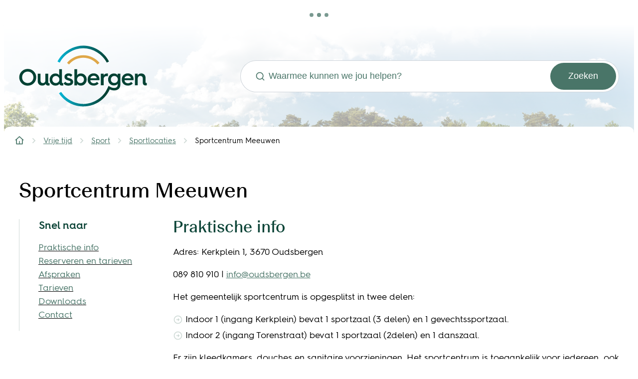

--- FILE ---
content_type: text/html; charset=utf-8
request_url: https://www.oudsbergen.be/producten/detail/342/sportcentrum-meeuwen
body_size: 31112
content:
<!DOCTYPE html><html lang=nl-BE><head><meta charset=utf-8><meta name=HandheldFriendly content=True><meta name=MobileOptimized content=320><meta name=viewport content="width=device-width, initial-scale=1.0"><meta name=theme-color content=""><meta name=description content="Praktische info Adres: Kerkplein 1, 3670 Oudsbergen 089 810 910 | info@oudsbergen.be Het gemeentelijk sportcentrum is opgesplitst in twee delen: Indoor 1 (ingan..."><meta property=og:description content="Praktische info Adres: Kerkplein 1, 3670 Oudsbergen 089 810 910 | info@oudsbergen.be Het gemeentelijk sportcentrum is opgesplitst in twee delen: Indoor 1 (ingan..."><meta property=og:site_name content=Oudsbergen><meta property=og:title content="Sportcentrum Meeuwen"><meta property=og:url content=https://www.oudsbergen.be/producten/detail/342/sportcentrum-meeuwen><meta property=og:type content=website><meta name=image property=og:image content=https://www.oudsbergen.be/global/images/oudsbergen/oudsbergen/skin/logo-og.png><meta property=og:image:url content=https://www.oudsbergen.be/global/images/oudsbergen/oudsbergen/skin/logo-og.png><meta name=twitter:card content=summary><meta property=twitter:title content="Sportcentrum Meeuwen"><meta property=twitter:description content="Praktische info Adres: Kerkplein 1, 3670 Oudsbergen 089 810 910 | info@oudsbergen.be Het gemeentelijk sportcentrum is opgesplitst in twee delen: Indoor 1 (ingan..."><meta name=generator content="Icordis CMS by LCP nv (https://www.lcp.be)"><title>Sportcentrum Meeuwen - Oudsbergen</title><link rel=preconnect href=https://fonts.icordis.be><link rel=icon type=image/png href=/global/images/oudsbergen/oudsbergen/skin/favicon-96x96.png><link rel=icon type=image/svg+xml href=/global/images/oudsbergen/oudsbergen/skin/favicon.svg><link rel="shortcut icon" href=/global/images/oudsbergen/oudsbergen/skin/favicon.ico><link rel=apple-touch-icon sizes=180x180 href=/global/images/oudsbergen/oudsbergen/skin/apple-touch-icon.png><link type=application/rss+xml rel=alternate title="Nieuws RSS" href=/rss/nieuws.rss><link type=application/rss+xml rel=alternate title="Activiteiten RSS" href=/rss/activiteiten.rss><link rel=canonical href=https://www.oudsbergen.be/producten/detail/342/sportcentrum-meeuwen><link rel=manifest href=/site.webmanifest><link rel="stylesheet preload prefetch" as=style href=https://fonts.icordis.be/fonts/oudsbergen/beausitefitweb-400_hurmegeometricsans4-700-600-400.css type=text/css media=screen crossorigin><link rel="stylesheet preload" as=style id=skin-stylesheet type=text/css media=screen href="/css/dist/skin-oudsbergen.css?v=07012026085705" data-sw="/css/dist/skin-oudsbergen-contrast.css?v=07012026085705" data-css=contrastskin><link rel=stylesheet href=/global/css/layout/core/print.css media=print><link rel="stylesheet preload" as=style href=/style-dynamic.css media=screen><link rel=stylesheet href=/css/layout/modules/content-blocks.css media=screen><link rel=preload as=image href=/images/skin/header-image.jpg></head><body id=body class=portal-0 data-menu=dropdown data-readspeaker=false><div class=widget-vlw-placeholder id=global-header-placeholder aria-hidden=true><div class=lcp-loader><svg viewBox="0 0 120 30" xmlns=http://www.w3.org/2000/svg style=fill:var(--color-primary,#000)><circle cx=15 cy=15 r=15><animate attributeName=r from=15 to=15 begin=0s dur=0.8s values=15;9;15 calcMode=linear repeatCount=indefinite /><animate attributeName=fill-opacity from=1 to=1 begin=0s dur=0.8s values=1;.5;1 calcMode=linear repeatCount=indefinite /></circle><circle cx=60 cy=15 r=9 fill-opacity=0.3><animate attributeName=r from=9 to=9 begin=0s dur=0.8s values=9;15;9 calcMode=linear repeatCount=indefinite /><animate attributeName=fill-opacity from=0.5 to=0.5 begin=0s dur=0.8s values=.5;1;.5 calcMode=linear repeatCount=indefinite /></circle><circle cx=105 cy=15 r=15><animate attributeName=r from=15 to=15 begin=0s dur=0.8s values=15;9;15 calcMode=linear repeatCount=indefinite /><animate attributeName=fill-opacity from=1 to=1 begin=0s dur=0.8s values=1;.5;1 calcMode=linear repeatCount=indefinite /></circle></svg></div></div><div id=skip-content class=skip><div class=container><a href=#content-main data-scrollto=skip rel=nofollow> <span>Naar inhoud</span> </a></div></div><noscript><div class=alertbox-warning>Javascript is niet ingeschakeld. We hebben gedetecteerd dat javascript is uitgeschakeld in deze browser. Schakel javascript in of schakel over naar een ondersteunde browser om door te gaan.</div></noscript><header class=header><div class="header-main header__main" data-menu-position=under><div class=container><div class=header__container-wrapper><div class="header-brand header__brand"><a href="/" class=brand data-tooltip="Terug naar startpagina"> <span class="brand-txt brand__txt">Oudsbergen</span> <img src=/images/skin/logo.svg alt="" class="logo-img brand__logo"> </a></div><div class="header-right header__right"><div class="header-search header__search" data-scrolltop-suggestionsearch=False><div id=search class="search search-main" role=search><form action=/zoeken method=GET name=searchForm id=searchForm class=search__form><div class="input-group search__group"><label for=txtkeyword><span class=sr-only>Waarmee kunnen we jou helpen?</span></label> <svg class="search__icon search__icon-front" aria-hidden=true data-icon=search><use href=/global/icons/global-line.svg#search style="fill:var(--icon-color-primary,var(--icon-color));transition:fill var(--transition-duration-base) var(--transition-timing-function)"></use></svg> <input type=text name=q class="form-control txt search__input" id=txtkeyword data-tooltip="Waarmee kunnen we jou helpen?" autocomplete=off data-toggle-placeholder=1 placeholder="Waarmee kunnen we jou helpen?" data-placeholder-mobile=Zoeken data-speak-text="Begin nu te spreken" data-listening-text=Luisteren... data-error="Gelieve je microfoon aan te sluiten en je microfoon rechten toe te laten."><div aria-hidden=true class="loading search__loading"><svg class=loading__icon aria-hidden=true data-icon=icon-search-loading><use href=/images/search-loading.svg#icon-search-loading style="fill:var(--icon-color-primary,var(--icon-color));transition:fill var(--transition-duration-base) var(--transition-timing-function)"></use></svg></div><span class="input-group__btn search__input-group"> <button type=submit class=search__btn id=btnSearch data-tooltip=Zoeken> <svg class=search__icon aria-hidden=true data-icon=search><use href=/global/icons/global-line.svg#search style="fill:var(--icon-color-primary,var(--icon-color));transition:fill var(--transition-duration-base) var(--transition-timing-function)"></use></svg> <span>Zoeken</span> </button> </span></div></form><div id=suggestionsearch class="search-suggestion partial-overview" aria-live=polite></div></div></div></div></div></div></div><nav aria-label=breadcrumb class="breadcrumb breadcrumb-main sr_skip"><div class=breadcrumb__wrapper><div class="breadcrumb__container-wrapper fade__navs"><button data-scroll=scroll-left data-tooltip="scroll naar links" aria-hidden=true class="btn-scroll next hidden"> <svg class=scroll__icon aria-hidden=true data-icon=arrow-right-s><use href=/global/icons/global-line.svg#arrow-right-s style="fill:var(--icon-color-primary,var(--icon-color));transition:fill var(--transition-duration-base) var(--transition-timing-function)"></use></svg> <span class="sr_skip sr-only">scroll naar links</span> </button> <button data-scroll=scroll-right data-tooltip="scroll naar rechts" aria-hidden=true class="btn-scroll prev hidden"> <svg class=scroll__icon aria-hidden=true data-icon=arrow-left-s><use href=/global/icons/global-line.svg#arrow-left-s style="fill:var(--icon-color-primary,var(--icon-color));transition:fill var(--transition-duration-base) var(--transition-timing-function)"></use></svg> <span class="sr_skip sr-only">scroll naar rechts</span> </button><ol class="nav-breadcrumb sr_skip" itemscope itemtype=http://schema.org/BreadcrumbList data-scroller=fade__navs><li class="nav__item breadcrumb__item breadcrumb__item--home" itemprop=itemListElement itemscope itemtype=http://schema.org/ListItem><a itemprop=item href="/" class="nav__link breadcrumb__link"> <svg class="nav__icon breadcrumb__icon" aria-hidden=true data-icon=home-4><use href=/global/icons/global-line.svg#home-4 style="fill:var(--icon-color-primary,var(--icon-color));transition:fill var(--transition-duration-base) var(--transition-timing-function)"></use></svg> <span itemprop=name>Startpagina</span><meta itemprop=position content=1></a> <svg class="nav__icon breadcrumb__icon" aria-hidden=true data-icon=arrow-right-s><use href=/global/icons/global-line.svg#arrow-right-s style="fill:var(--icon-color-primary,var(--icon-color));transition:fill var(--transition-duration-base) var(--transition-timing-function)"></use></svg></li><li class="nav__item breadcrumb__item" itemprop=itemListElement itemscope itemtype=http://schema.org/ListItem><a class="nav__link breadcrumb__link" href=https://www.oudsbergen.be/vrije-tijd itemprop=item> <span itemprop=name class=aCrumb>Vrije tijd</span><meta itemprop=position content=2></a> <svg class="nav__icon breadcrumb__icon" aria-hidden=true data-icon=arrow-right-s><use href=/global/icons/global-line.svg#arrow-right-s style="fill:var(--icon-color-primary,var(--icon-color));transition:fill var(--transition-duration-base) var(--transition-timing-function)"></use></svg></li><li class="nav__item breadcrumb__item" itemprop=itemListElement itemscope itemtype=http://schema.org/ListItem><a class="nav__link breadcrumb__link" href=https://www.oudsbergen.be/sport itemprop=item> <span itemprop=name class=aCrumb>Sport</span><meta itemprop=position content=3></a> <svg class="nav__icon breadcrumb__icon" aria-hidden=true data-icon=arrow-right-s><use href=/global/icons/global-line.svg#arrow-right-s style="fill:var(--icon-color-primary,var(--icon-color));transition:fill var(--transition-duration-base) var(--transition-timing-function)"></use></svg></li><li class="nav__item breadcrumb__item" itemprop=itemListElement itemscope itemtype=http://schema.org/ListItem><a class="nav__link breadcrumb__link" href=https://www.oudsbergen.be/sportlocaties itemprop=item> <span itemprop=name class=aCrumb>Sportlocaties</span><meta itemprop=position content=4></a> <svg class="nav__icon breadcrumb__icon" aria-hidden=true data-icon=arrow-right-s><use href=/global/icons/global-line.svg#arrow-right-s style="fill:var(--icon-color-primary,var(--icon-color));transition:fill var(--transition-duration-base) var(--transition-timing-function)"></use></svg></li><li class="nav__item breadcrumb__item active" itemprop=itemListElement itemscope itemtype=http://schema.org/ListItem><a class="nav__link breadcrumb__link" href=https://www.oudsbergen.be/producten/detail/342/sportcentrum-meeuwen itemprop=item> <span class=aCrumb itemprop=name>Sportcentrum Meeuwen</span><meta itemprop=position content=5></a></li></ol></div></div></nav><link rel=stylesheet href=/global/css/layout/modules/burgerprofiel.css media=screen><script src=https://prod.widgets.burgerprofiel.vlaanderen.be/api/v1/node_modules/@govflanders/vl-widget-polyfill/dist/index.js></script><script src=https://prod.widgets.burgerprofiel.vlaanderen.be/api/v1/node_modules/@govflanders/vl-widget-client/dist/index.js></script><script src=https://prod.widgets.burgerprofiel.vlaanderen.be/api/v1/node_modules/@govflanders/vl-widget-client/dist/index.js></script><template id=burgerprofiel-settings-template>{ "apiURl": "https://prod.widgets.burgerprofiel.vlaanderen.be/api/v1/widget/12d0e01c-52d8-4006-addc-5e27dae1b011", "profileLinkSelector": "#my-profile-link2", "isAuthenticated": false, "integratedLogin": false, "isLoggedInWithACM": false }</template><script src=/global/js/burgerprofiel.js></script></header><main id=wrapper class=main><div class="visible-print sr_skip"><img alt="" src=/global/images/oudsbergen/oudsbergen/skin/logo.png></div><div class=heading__wrapper><div class=container><h1 class=page-heading><span>Sportcentrum Meeuwen</span></h1></div></div><div id=content-main class=page-inner><div class=main__container><section class=products-detail><div class=container-wrapper><div class="page-container page-column"><div class=side-bar><div class="box box-anchor-links anchors anchors--sticky"><h2 class="box-title anchors__title"><span>Snel naar</span></h2><div class="box__block anchors__block"><ul class="list list-anchors anchors__list"><li class=anchors__item><a class=anchors__link href=#anchor-praktische-info data-scrollto=h2><span>Praktische info</span></a></li><li class=anchors__item><a class=anchors__link href=#anchor-reserveren-en-tarieven data-scrollto=h2><span>Reserveren en tarieven</span></a></li><li class=anchors__item><a class=anchors__link href=#anchor-afspraken data-scrollto=h2><span>Afspraken</span></a></li><li class=anchors__item><a class=anchors__link href=#anchor-tarieven data-scrollto=h2><span>Tarieven</span></a></li><li class=anchors__item><a class=anchors__link href=#anchor-downloads data-scrollto=h2><span>Downloads</span></a></li><li class=anchors__item><a class=anchors__link href=#anchor-contact data-scrollto=h2><span>Contact</span></a></li></ul></div></div></div><div class=page-content><div class=info><h2 id=anchor-praktische-info>Praktische info</h2><p>Adres: Kerkplein 1, 3670 Oudsbergen</p><p>089 810 910 | <a href=mailto:uit@oudsbergen.be target=_blank rel=noopener>info@oudsbergen.be</a>&nbsp;</p><p>Het gemeentelijk sportcentrum is opgesplitst in twee delen:</p><ul class=list-overview><li class=list__item><svg class=list__icon aria-hidden=true><use href=/global/icons/global-line.svg#arrow-right-circle style="fill:var(--icon-color-primary,var(--icon-color));transition:fill var(--transition-duration-base) var(--transition-timing-function)"></use></svg><div class=list__info>Indoor 1 (ingang Kerkplein) bevat 1 sportzaal (3 delen) en 1 gevechtssportzaal.</div></li><li class=list__item><svg class=list__icon aria-hidden=true><use href=/global/icons/global-line.svg#arrow-right-circle style="fill:var(--icon-color-primary,var(--icon-color));transition:fill var(--transition-duration-base) var(--transition-timing-function)"></use></svg><div class=list__info>Indoor 2 (ingang Torenstraat) bevat 1 sportzaal (2delen) en 1 danszaal.</div></li></ul><p>Er zijn kleedkamers, douches en sanitaire voorzieningen. Het sportcentrum is toegankelijk voor iedereen, ook voor mindervalide sporters. De meest gebruikelijke materialen voor balsporten, turnen, enz. zijn aanwezig.</p><h2 id=anchor-reserveren-en-tarieven>Reserveren en tarieven</h2><p>Het sportcentrum staat open voor verhuur aan alle geïnteresseerden, op voorwaarde dat zij zich houden aan het gebruikersreglement.</p><p>De huurgelden voor de gereserveerde uren worden maandelijks gefactureerd. De tarieven kan je downloaden onderaan deze pagina.</p><h3>Vrije uren</h3><p>Je kan vrije uren aanvragen via info@oudsbergen.be</p><h3>Sportevenementen</h3><p>Een sportevenement is een sportieve activiteit georganiseerd door een erkende vereniging van&nbsp;Oudsbergen of een erkende federatie met als doel sport te promoten bij een breder publiek.</p><p>Meer info over sportevenementen vind je in het reglement gebruik van de sportaccommodaties. Het betreffende reglement kan je downloaden onderaan deze pagina.</p><h2 id=anchor-afspraken>Afspraken</h2><p>Alle gebruiksvoorwaarden staan in het reglement gebruik van de sportaccommodaties. Enkele belangrijke regels uitgelicht:</p><p>Gereserveerde terreinen die 10 minuten na het begin van de gebruikstijd niet in gebruik genomen zijn, mogen aan anderen verhuurd worden.</p><p>Als de huurtijd overschreden wordt, zal bijkomend het minimumtarief van 30 minuten aangerekend worden.</p><h4>Schoenen</h4><p>De sportzalen mogen enkel betreden worden met propere sportschoenen. De schoenen worden ter plaatse aangedaan.</p><p>De gevechtssportmatten mogen niet met sportschoenen betreden worden.</p><h4>Kleedkamers</h4><ul class=list-overview><li class=list__item><svg class=list__icon aria-hidden=true><use href=/global/icons/global-line.svg#arrow-right-circle style="fill:var(--icon-color-primary,var(--icon-color));transition:fill var(--transition-duration-base) var(--transition-timing-function)"></use></svg><div class=list__info>Training: 10 minuten voor en 20 minuten na de gereserveerde tijd.</div></li><li class=list__item><svg class=list__icon aria-hidden=true><use href=/global/icons/global-line.svg#arrow-right-circle style="fill:var(--icon-color-primary,var(--icon-color));transition:fill var(--transition-duration-base) var(--transition-timing-function)"></use></svg><div class=list__info>Wedstrijd: 30 minuten voor en 30 minuten na de gereserveerde tijd.</div></li></ul><h4>Verantwoordelijke</h4><p>Iedere groep gebruikers dient voor de beoefening van haar sport steeds onder leiding te staan van een verantwoordelijke van minimum 16 jaar. Gebruikers zonder verantwoordelijke of scholen (klassen) zonder leerkracht zullen uit de sportaccommodatie worden geweerd.</p><h4>Oefenwedstrijden</h4><p>Oefenwedstrijden moeten tijdig gemeld worden aan de sportdienst zodat de toezichters het kleedkamerschema in orde kunnen brengen.</p><h4>Ballen (werpen of rollen) zijn NIET toegelaten in de dans- en gevechtssportzaal.</h4><h4>Kleefmiddel</h4><p>Het gebruik van hars of een ander kleefmiddel is verboden. Enkel tijdens de officiële&nbsp;handbalwedstrijden van de 1ste ploeg is waterafwasbare hars toegelaten.</p><h4>Eten en/of drinken</h4><p>Eten en drinken (ook kauwgom) is niet toegestaan in de polyvalente zalen, de sportzalen, de kleedkamers en tribune. Water in plastieken flessen of bekertjes is wel toegelaten. Glas is verboden, ook in de kleedkamers.</p><h4>Nieuwe trainers</h4><p>Nieuwe trainers komen best de eerste les 15 minuten eerder om uitleg te krijgen in verband met materialen die je in het sportcentrum kan gebruiken.</p><h4>Sportmateriaal</h4><p>De aanwezige sportmaterialen van het sportcentrum mogen door elke huurder gebruikt worden op voorwaarde dat elke huurder zijn sport kan beoefenen. De gebruiker ruimt zelf het gebruikte materiaal op.</p><h4>Geluidsinstallatie</h4><p>Deze kan enkel gebruikt worden indien de andere gebruikers van het sportcentrum niet gestoord worden.</p><p>Lees het uitgebreide reglement via de downloads onderaan de pagina.</p><h2 id=anchor-tarieven>Tarieven</h2><p>De tarieven kan je downloaden onderaan deze pagina.</p></div><div class=downloads><h2 class=downloads__heading id=anchor-downloads><span>Downloads</span></h2><div class=downloads__block><ul class="list-downloads downloads__list downloads__list--compact"><li class="downloads__item docx link-hover"><svg class=downloads__icon aria-hidden=true data-icon=word><use href=/global/icons/global-downloads.svg#word style="fill:var(--icon-color-primary,var(--icon-color));transition:fill var(--transition-duration-base) var(--transition-timing-function)"></use></svg><div class=downloads__content><div class=downloads__info><a class=downloads__link target=_blank href=/file/download/cfe2c497-1879-47fd-bda3-f930ff82a168/B23E8920D82C25A4CD380592B22B7422.docx rel=nofollow> <span class=file-info__title><span>Aanvraagformulier gebruik sportaccommodaties</span></span> </a><div class=file-info><span class=file-info__size><span>216,1 Kb</span></span> <span class=file-info__extension><span>docx</span></span></div></div><div class=downloads__btn><span class="btn-primary file-info__btn" aria-hidden=true> <svg class=file-info__icon aria-hidden=true data-icon=download><use href=/global/icons/global-downloads.svg#download style="fill:var(--icon-color-primary,var(--icon-color));transition:fill var(--transition-duration-base) var(--transition-timing-function)"></use></svg> <span>Downloaden</span> </span></div></div></li><li class="downloads__item pdf link-hover"><svg class=downloads__icon aria-hidden=true data-icon=pdf><use href=/global/icons/global-downloads.svg#pdf style="fill:var(--icon-color-primary,var(--icon-color));transition:fill var(--transition-duration-base) var(--transition-timing-function)"></use></svg><div class=downloads__content><div class=downloads__info><a class=downloads__link target=_blank href=/file/download/8bb130d5-b03a-4dae-82f1-ded644628976/07F26B1B382FC629C7BDE0E1DF4E0E9F.pdf rel=nofollow> <span class=file-info__title><span>Gebruiksreglement sportinfrastructuur</span></span> </a><div class=file-info><span class=file-info__size><span>109,8 Kb</span></span> <span class=file-info__extension><span>pdf</span></span></div></div><div class=downloads__btn><span class="btn-primary file-info__btn" aria-hidden=true> <svg class=file-info__icon aria-hidden=true data-icon=download><use href=/global/icons/global-downloads.svg#download style="fill:var(--icon-color-primary,var(--icon-color));transition:fill var(--transition-duration-base) var(--transition-timing-function)"></use></svg> <span>Downloaden</span> </span></div></div></li><li class="downloads__item pdf link-hover"><svg class=downloads__icon aria-hidden=true data-icon=pdf><use href=/global/icons/global-downloads.svg#pdf style="fill:var(--icon-color-primary,var(--icon-color));transition:fill var(--transition-duration-base) var(--transition-timing-function)"></use></svg><div class=downloads__content><div class=downloads__info><a class=downloads__link target=_blank href=/file/download/2867909c-42ab-460a-b441-ad40fd0be702/2730656161CF5D1C52C3BEBF0BAF8F2D.pdf rel=nofollow> <span class=file-info__title><span>Tarieven sportinfrastructuur</span></span> </a><div class=file-info><span class=file-info__size><span>582,6 Kb</span></span> <span class=file-info__extension><span>pdf</span></span></div></div><div class=downloads__btn><span class="btn-primary file-info__btn" aria-hidden=true> <svg class=file-info__icon aria-hidden=true data-icon=download><use href=/global/icons/global-downloads.svg#download style="fill:var(--icon-color-primary,var(--icon-color));transition:fill var(--transition-duration-base) var(--transition-timing-function)"></use></svg> <span>Downloaden</span> </span></div></div></li><li class="downloads__item docx link-hover"><svg class=downloads__icon aria-hidden=true data-icon=word><use href=/global/icons/global-downloads.svg#word style="fill:var(--icon-color-primary,var(--icon-color));transition:fill var(--transition-duration-base) var(--transition-timing-function)"></use></svg><div class=downloads__content><div class=downloads__info><a class=downloads__link target=_blank href=/file/download/ecae7a2f-b1b6-4862-8b37-c3131f9a0e17/pHXeyphuJjR5eFeLCefgA03YSVA4TUUCihVjFg5Qw3d.docx rel=nofollow> <span class=file-info__title><span>Aanvraagformulier sportevenementen vanaf 2025</span></span> </a><div class=file-info><span class=file-info__size><span>219,4 Kb</span></span> <span class=file-info__extension><span>docx</span></span></div></div><div class=downloads__btn><span class="btn-primary file-info__btn" aria-hidden=true> <svg class=file-info__icon aria-hidden=true data-icon=download><use href=/global/icons/global-downloads.svg#download style="fill:var(--icon-color-primary,var(--icon-color));transition:fill var(--transition-duration-base) var(--transition-timing-function)"></use></svg> <span>Downloaden</span> </span></div></div></li></ul></div></div><div class="box-contact contact--content notranslate" translate=no><h2 class=box__title id=anchor-contact><span>Contact</span></h2><div class="box__block contact__block" data-refresh-open-status=1><div class=has-hourstatus__row><h3 class=box__subtitle><a href=/contactoverzicht class=box__subtitle-link><span>Oudsbergen</span></a></h3></div><div class=contact__block-row><div class=contact__content><div class=contact__content-row><div class=contact__info-container><dl class=contact__info translate=no><dt class=lbl-address><span>Adres</span></dt><dd class="dd txt-address"><div class=dd__info><span class=address--block> <span class=txt-streetnr>Dorpsstraat 44</span> <span class=txt-postal><span class=sr-only>, </span>3670</span> <span class=txt-city>Oudsbergen</span> </span></div></dd><dt class=lbl-phone><span>Tel.</span></dt><dd class="dd txt-phone"><div class=dd__info><span data-label=Tel.><a rel="noopener noreferrer" href=tel:003289810100 class=phone><span>+32 89 810 100</span></a></span></div></dd><dt class=lbl-email><span>E-mail</span></dt><dd class="dd txt-email"><div class=dd__info><span data-label=E-mail><a rel="noopener noreferrer" target=_blank href=mailto:%69%6e%66%6f%40%6f%75%64%73%62%65%72%67%65%6e%2e%62%65 class=mail><span>&#105;&#110;&#102;&#111;<span>&#064;</span>&#111;&#117;&#100;&#115;&#098;&#101;&#114;&#103;&#101;&#110;&#046;&#098;&#101;</span></a></span></div></dd></dl><div class="social contact__social"><ul class=list-social><li class="list__item social__item"><a href="https://www.facebook.com/oudsbergen/" target=_blank data-tooltip=Facebook class="list__link social__link social__link-facebook" rel="noopener noreferrer"> <svg class=social__icon aria-hidden=true data-icon=facebook-box-fill><use href=/global/icons/global-socials.svg#facebook-box-fill style="fill:var(--icon-color-facebook,var(--icon-color));transition:fill var(--transition-duration-base) var(--transition-timing-function)"></use></svg> <span>Facebook <span>Oudsbergen</span></span> </a></li><li class="list__item social__item"><a href="https://www.instagram.com/oudsbergen/" target=_blank data-tooltip=Instagram class="list__link social__link social__link-instagram" rel="noopener noreferrer"> <svg class=social__icon aria-hidden=true data-icon=instagram-fill><use href=/global/icons/global-socials.svg#instagram-fill style="fill:var(--icon-color-instagram,var(--icon-color));transition:fill var(--transition-duration-base) var(--transition-timing-function)"></use></svg> <span>Instagram <span>Oudsbergen</span></span> </a></li><li class="list__item social__item"><a href=https://www.youtube.com/channel/UCz3XLZOtd3hpjuZtBZUN_4g target=_blank data-tooltip=YouTube class="list__link social__link social__link-youtube" rel="noopener noreferrer"> <svg class=social__icon aria-hidden=true data-icon=youtube-fill><use href=/global/icons/global-socials.svg#youtube-fill style="fill:var(--icon-color-youtube,var(--icon-color));transition:fill var(--transition-duration-base) var(--transition-timing-function)"></use></svg> <span>YouTube <span>Oudsbergen</span></span> </a></li></ul></div></div></div></div></div><script type=application/ld+json>{"@context":"http://schema.org","@type":"PostalAddress","addressLocality":"Oudsbergen","postalCode":"3670","streetAddress":"Dorpsstraat 44 "}</script></div></div></div></div></div></section></div></div></main><footer id=footer class="footer footer--main"><div class=footer__contentblocks><div class=container></div></div><div class=footer__holder><div class=footer__main><div class=container><div class=footer__main-row><div class=footer__contact><div class="box-contact box-content notranslate" translate=no><h2 class=box__title><span>Contact & openingsuren</span></h2><div class="box__block contact__block"><h3 class=box__subtitle><span>Oudsbergen</span></h3><div class=contact__block-row><div class=contact__content><div class=contact__content-row><div class=contact__info-container><dl class=contact__info translate=no><dt class=lbl-address><span>Adres</span></dt><dd class="dd txt-address"><div class=dd__info><span class=address--block> <span class=txt-streetnr>Dorpsstraat 44</span> <span class=txt-postal><span class=sr-only>, </span>3670</span> <span class=txt-city>Oudsbergen</span> </span></div></dd><dt class=lbl-phone><span>Tel.</span></dt><dd class="dd txt-phone"><div class=dd__info><span data-label=Tel.><a rel="noopener noreferrer" href=tel:003289810100 class=phone><span>+32 89 810 100</span></a></span></div></dd><dt class=lbl-email><span>E-mail</span></dt><dd class="dd txt-email"><div class=dd__info><span data-label=E-mail><a rel="noopener noreferrer" target=_blank href=mailto:%69%6e%66%6f%40%6f%75%64%73%62%65%72%67%65%6e%2e%62%65 class=mail><span>&#105;&#110;&#102;&#111;<span>&#064;</span>&#111;&#117;&#100;&#115;&#098;&#101;&#114;&#103;&#101;&#110;&#046;&#098;&#101;</span></a></span></div></dd></dl></div></div></div></div><script type=application/ld+json>{"@context":"http://schema.org","@type":"PostalAddress","addressLocality":"Oudsbergen","postalCode":"3670","streetAddress":"Dorpsstraat 44 "}</script></div></div></div><div class=footer__main-navigation><ul class=footer__list><li class=footer__item data-id=27><svg class=footer__icon aria-hidden=true data-icon=arrow-right-circle><use href=/global/icons/global-line.svg#arrow-right-circle style="fill:var(--icon-color-primary,var(--icon-color));transition:fill var(--transition-duration-base) var(--transition-timing-function)"></use></svg> <a href="https://afspraken.oudsbergen.be/qmaticwebbooking/#/" target=_blank rel=noopener> <span>Afspraak maken</span> </a></li><li class=footer__item data-id=28><svg class=footer__icon aria-hidden=true data-icon=arrow-right-circle><use href=/global/icons/global-line.svg#arrow-right-circle style="fill:var(--icon-color-primary,var(--icon-color));transition:fill var(--transition-duration-base) var(--transition-timing-function)"></use></svg> <a href=/eloket> <span>Digitaal loket</span> </a></li><li class=footer__item data-id=29><svg class=footer__icon aria-hidden=true data-icon=arrow-right-circle><use href=/global/icons/global-line.svg#arrow-right-circle style="fill:var(--icon-color-primary,var(--icon-color));transition:fill var(--transition-duration-base) var(--transition-timing-function)"></use></svg> <a href=/nieuwsbrieven> <span>Inschrijven op de nieuwsbrief</span> </a></li></ul></div><div class=footer__main-social><h4 class=heading><span>Volg ons</span></h4><ul class=list-social><li class="list__item social__item"><a href="https://www.facebook.com/oudsbergen/" target=_blank data-tooltip=Facebook class="list__link social__link social__link-facebook" rel="noopener noreferrer"> <svg class=social__icon aria-hidden=true data-icon=facebook-box-fill><use href=/global/icons/global-socials.svg#facebook-box-fill style="fill:var(--icon-color-facebook,var(--icon-color));transition:fill var(--transition-duration-base) var(--transition-timing-function)"></use></svg> <span>Facebook <span></span></span> </a></li><li class="list__item social__item"><a href="https://www.instagram.com/oudsbergen/" target=_blank data-tooltip=Instagram class="list__link social__link social__link-instagram" rel="noopener noreferrer"> <svg class=social__icon aria-hidden=true data-icon=instagram-fill><use href=/global/icons/global-socials.svg#instagram-fill style="fill:var(--icon-color-instagram,var(--icon-color));transition:fill var(--transition-duration-base) var(--transition-timing-function)"></use></svg> <span>Instagram <span></span></span> </a></li><li class="list__item social__item"><a href=https://www.youtube.com/channel/UCz3XLZOtd3hpjuZtBZUN_4g target=_blank data-tooltip=YouTube class="list__link social__link social__link-youtube" rel="noopener noreferrer"> <svg class=social__icon aria-hidden=true data-icon=youtube-fill><use href=/global/icons/global-socials.svg#youtube-fill style="fill:var(--icon-color-youtube,var(--icon-color));transition:fill var(--transition-duration-base) var(--transition-timing-function)"></use></svg> <span>YouTube <span></span></span> </a></li></ul></div></div></div></div><div class=footer__bottom><div class=container><div class=footer__bottom-row><span class=footer-copy>&copy; 2026 Gemeente Oudsbergen</span><ul class=footer__list><li class=footer__item data-id=11><svg class=footer__icon aria-hidden=true data-icon=arrow-right-circle><use href=/global/icons/global-line.svg#arrow-right-circle style="fill:var(--icon-color-primary,var(--icon-color));transition:fill var(--transition-duration-base) var(--transition-timing-function)"></use></svg> <a href=/toegankelijkheidsverklaring> <span>Toegankelijkheidsverklaring</span> </a></li><li class=footer__item data-id=10><svg class=footer__icon aria-hidden=true data-icon=arrow-right-circle><use href=/global/icons/global-line.svg#arrow-right-circle style="fill:var(--icon-color-primary,var(--icon-color));transition:fill var(--transition-duration-base) var(--transition-timing-function)"></use></svg> <a href=/privacyverklaring> <span>Privacyverklaring</span> </a></li><li class=footer__item data-id=9><svg class=footer__icon aria-hidden=true data-icon=arrow-right-circle><use href=/global/icons/global-line.svg#arrow-right-circle style="fill:var(--icon-color-primary,var(--icon-color));transition:fill var(--transition-duration-base) var(--transition-timing-function)"></use></svg> <a href=/cookies> <span>Cookiebeleid</span> </a></li></ul><div class=footer__bottom-lcp><a class=footer__link--lcp data-tooltip="web design, development en cms door LCP" rel=noopener target=_blank href="https://www.lcp.be/"> <svg class=icon--lcp aria-hidden=true data-icon=lcp><use href=/global/icons/global-township.svg#lcp style="fill:var(--icon-color-primary,var(--icon-color));transition:fill var(--transition-duration-base) var(--transition-timing-function)"></use></svg> <span>LCP nv 2026 &copy; </span> </a></div></div></div></div></div></footer><script src=/global/js/jquery-3.6.2.min.js></script><script src="/js/minified/site.min.js?v=dNnQk1O7nMnTCBL7sxhGui4bPKxDFicMEPuO8qrjGJo"></script><script async src="/js/minified/lazysize.min.js?v=IiNPl7D4xnh-yMwI6YW2HUuOl7aOxr0f-a7Qut8H6zQ"></script></body></html>

--- FILE ---
content_type: text/css
request_url: https://fonts.icordis.be/fonts/oudsbergen/beausitefitweb-400_hurmegeometricsans4-700-600-400.css
body_size: 2723
content:
@font-face{
	font-family:'BeausiteFitWeb';
	font-display:swap;
	font-style:normal;
	font-weight:400;
	src:url('https://fonts.icordis.be/fonts/oudsbergen/BeausiteFitWeb-400.eot') format('embedded-opentype');
	src:
	url('https://fonts.icordis.be/fonts/oudsbergen/BeausiteFitWeb-400.eot') format('embedded-opentype'),	url('https://fonts.icordis.be/fonts/oudsbergen/BeausiteFitWeb-400.woff') format('woff'),
	url('https://fonts.icordis.be/fonts/oudsbergen/BeausiteFitWeb-400.woff2') format('woff2'),
	url('https://fonts.icordis.be/fonts/oudsbergen/BeausiteFitWeb-400.svg') format('svg'),
	url('https://fonts.icordis.be/fonts/oudsbergen/BeausiteFitWeb-400.ttf') format('truetype');
}

@font-face{
	font-family:'HurmeGeometricSans4';
	font-display:swap;
	font-style:normal;
	font-weight:700;
	src:url('https://fonts.icordis.be/fonts/oudsbergen/HurmeGeometricSans4-700.eot') format('embedded-opentype');
	src:
	url('https://fonts.icordis.be/fonts/oudsbergen/HurmeGeometricSans4-700.eot') format('embedded-opentype'),	url('https://fonts.icordis.be/fonts/oudsbergen/HurmeGeometricSans4-700.woff') format('woff'),
	url('https://fonts.icordis.be/fonts/oudsbergen/HurmeGeometricSans4-700.woff2') format('woff2'),
	url('https://fonts.icordis.be/fonts/oudsbergen/HurmeGeometricSans4-700.svg') format('svg'),
	url('https://fonts.icordis.be/fonts/oudsbergen/HurmeGeometricSans4-700.ttf') format('truetype');
}

@font-face{
	font-family:'HurmeGeometricSans4';
	font-display:swap;
	font-style:normal;
	font-weight:600;
	src:url('https://fonts.icordis.be/fonts/oudsbergen/HurmeGeometricSans4-600.eot') format('embedded-opentype');
	src:
	url('https://fonts.icordis.be/fonts/oudsbergen/HurmeGeometricSans4-600.eot') format('embedded-opentype'),	url('https://fonts.icordis.be/fonts/oudsbergen/HurmeGeometricSans4-600.woff') format('woff'),
	url('https://fonts.icordis.be/fonts/oudsbergen/HurmeGeometricSans4-600.woff2') format('woff2'),
	url('https://fonts.icordis.be/fonts/oudsbergen/HurmeGeometricSans4-600.svg') format('svg'),
	url('https://fonts.icordis.be/fonts/oudsbergen/HurmeGeometricSans4-600.ttf') format('truetype');
}

@font-face{
	font-family:'HurmeGeometricSans4';
	font-display:swap;
	font-style:normal;
	font-weight:400;
	src:url('https://fonts.icordis.be/fonts/oudsbergen/HurmeGeometricSans4-400.eot') format('embedded-opentype');
	src:
	url('https://fonts.icordis.be/fonts/oudsbergen/HurmeGeometricSans4-400.eot') format('embedded-opentype'),	url('https://fonts.icordis.be/fonts/oudsbergen/HurmeGeometricSans4-400.woff') format('woff'),
	url('https://fonts.icordis.be/fonts/oudsbergen/HurmeGeometricSans4-400.woff2') format('woff2'),
	url('https://fonts.icordis.be/fonts/oudsbergen/HurmeGeometricSans4-400.svg') format('svg'),
	url('https://fonts.icordis.be/fonts/oudsbergen/HurmeGeometricSans4-400.ttf') format('truetype');
}



--- FILE ---
content_type: text/css
request_url: https://www.oudsbergen.be/style-dynamic.css
body_size: 538
content:
:root {-webkit-locale: 'nl-BE';--brand-size-width:25.7rem;--brand-size-height:12.3rem;} 
* {
--color-primary-h: 162.27274deg;
--color-primary-s: 23.157894%;
--color-primary-l: 37.2549%;
--color-primary-a: 100%;
--color-primary: hsla(var(--color-primary-h),var(--color-primary-s), var(--color-primary-l), var(--color-primary-a));
--color-secondary-h: 166.07143deg;
--color-secondary-s: 68.29269%;
--color-secondary-l: 16.078432%;
--color-secondary-a: 100%;
--color-secondary: hsla(var(--color-secondary-h),var(--color-secondary-s), var(--color-secondary-l), var(--color-secondary-a));
}



--- FILE ---
content_type: image/svg+xml
request_url: https://www.oudsbergen.be/images/skin/footer-element.svg
body_size: 676
content:
<?xml version="1.0" encoding="utf-8"?>
<!-- Generator: Adobe Illustrator 27.7.0, SVG Export Plug-In . SVG Version: 6.00 Build 0)  -->
<svg version="1.1" id="Layer_1" xmlns="http://www.w3.org/2000/svg" xmlns:xlink="http://www.w3.org/1999/xlink" x="0px" y="0px"
	 viewBox="0 0 332 332" style="enable-background:new 0 0 332 332;" xml:space="preserve">
<style type="text/css">
	.st0{fill:#E2AB50;}
</style>
<g>
	<path class="st0" d="M332,189c-50.1,0.1-98.2-19.8-133.6-55.4C162.9,98.2,142.9,50.1,143,0H0c0,22.5,2.3,44.9,6.7,66.9
		c4.4,21.4,10.9,42.2,19.3,62.3c8.4,19.7,18.6,38.6,30.6,56.4c11.9,17.6,25.5,34.1,40.5,49.1c15.1,15,31.5,28.6,49.1,40.5
		c17.8,12,36.7,22.3,56.4,30.6c20.1,8.5,41,15,62.3,19.3c22,4.5,44.4,6.8,66.9,6.7c0,0,0,0,0,0L332,189C332,189,332,189,332,189z"/>
</g>
</svg>
